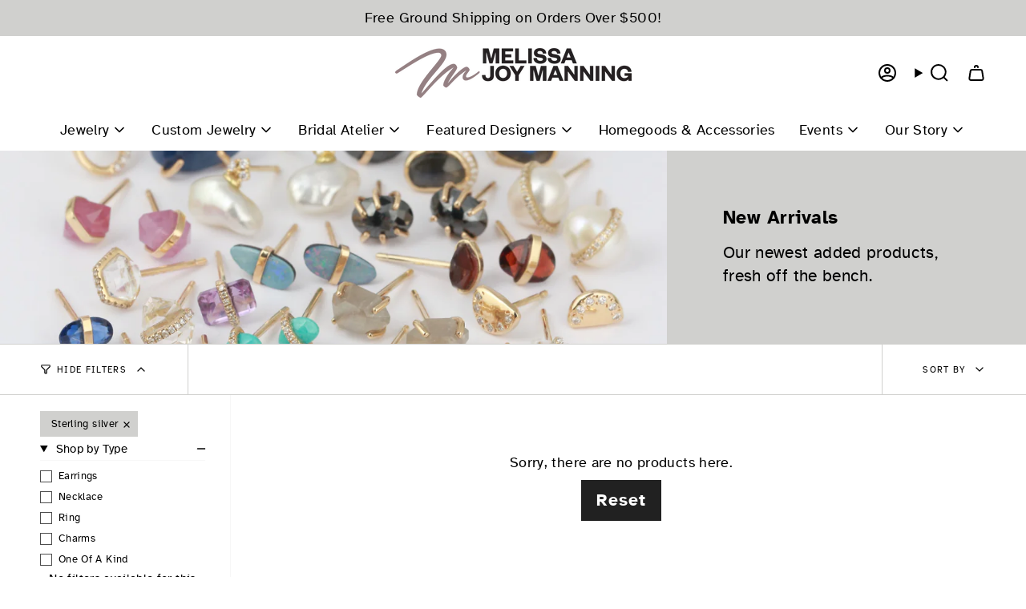

--- FILE ---
content_type: text/css
request_url: https://melissajoymanning.com/cdn/shop/t/32/assets/custom.css?v=39592696688373353071736983778
body_size: 608
content:
body{letter-spacing:.02em}p{line-height:1.4em}h1,h2,h3,h4,h5,h6{letter-spacing:.02em}.btn{font-family:var(--FONT-STACK-HEADING);letter-spacing:.05em;text-transform:unset}.btn--solid{text-transform:capitalize}.btn:not(.btn--small){font-size:1.2em}.btn.btn--large{font-size:1.4em}.btn--text span{background-size:0% 1px}.btn--text span:hover,.column__inner:hover .btn--text span{background-size:100% 1px}ul.tabs>li{text-transform:unset;font-size:var(--FONT-SIZE-BASE)}img.fit-contain{object-fit:contain}.section-no-spacing .column{padding:0}.section-no-spacing .column__image{margin-bottom:0}.navlink--toplevel .navtext{display:flex}.navtext .icon.icon-nav-arrow-down{--icon-size: 20px;margin-left:3px}.navlink--child .navtext{font-weight:700}.footer__block__title{font-size:1.25em}.footer__quicklinks li{margin-bottom:.5em}.site-footer__payment-icons .payment-icons{list-style:none;margin:0}.site-footer__payment-icons .payment-icon{display:inline-block;margin-right:8px}.site-footer__payment-icons .payment-icons .icon{stroke-width:1px;--icon-size: 30px;fill:#000;stroke:unset}@media only screen and (max-width: 749px){.footer__block--menu:first-child .footer__quicklinks{column-count:2}}.predictive-search__grid-item .image-wrapper--cover img{object-fit:contain}.product__price{font-size:var(--font-5)}.product__submit__item--inline .select-popout__toggle{min-height:51px}.product-tabs .tab-content__entry h4{font-size:var(--font-4)}.icon-hammer{display:inline-block;width:var(--icon-size, 20px);height:var(--icon-size, 20px)}.sidebar__item{text-transform:capitalize}.sidebar__item--tag.disable{display:none}.sidebar__item--tag.disable>a{text-decoration:line-through}.sidebar__item--tag.disable>a:after{border:1px solid var(--COLOR-BORDER);background-color:var(--COLOR-BORDER)}.sidebar__item--tag.sidebar__item--active>a:after{background-color:var(--COLOR-PRIMARY);box-shadow:inset 0 0 0 2px #fff}.section-double--image .hero__content{--outer: 10px}.section-double__split-image{min-height:100%}@media only screen and (min-width: 990px){.section-double--image .hero__content{--outer: 20px}.section-double--image .section-double__aside{flex-basis:50%}}.column__image-overlay{position:relative}.column__image-overlay .column__content{position:absolute;left:0;bottom:0;width:50%;background:var(--background);padding-left:15px;text-align:left}.column__image-overlay .column__content .column__heading{font-family:var(--FONT-STACK-BASE)}@media only screen and (max-width: 749px){.section-columns .columns:not(.columns--mobile-slider){display:flex;flex-wrap:wrap;justify-content:center}.section-columns .columns:not(.columns--mobile-slider) .column{flex:0 0 var(--mobile-width)}.column__image-overlay .column__content{width:80%}}.section-instagram .columns{margin-top:1px}.instagram-column{padding:0 10px}.instagram-column .column__image{position:relative;margin-bottom:20px}.instagram-column .social__link{opacity:0;visibility:hidden;position:absolute;top:0;left:0;width:100%;height:100%;background:#0000004d;display:flex;align-items:center;justify-content:center;color:#fff;transition:all .3s linear}.instagram-column .column__image:hover .social__link{opacity:1;visibility:visible}@media only screen and (max-width: 749px){.section-instagram .wrapper--full{padding:0 10px}.instagram-column{padding:0 5px}.instagram-column .column__image{margin-bottom:10px}}.product-item--featured .grid__content{top:50%;transform:translateY(-50%)}@media only screen and (max-width: 749px){.grid--no-mobile-slider{display:flex;flex-wrap:wrap}.grid--no-mobile-slider:after{content:""}.grid--no-mobile-slider .grid-item{display:none;flex:0 0 calc(50% - 16px);width:calc(50% - 16px)}.grid--no-mobile-slider .grid-item:nth-child(1),.grid--no-mobile-slider .grid-item:nth-child(2),.grid--no-mobile-slider .grid-item:nth-child(3),.grid--no-mobile-slider .grid-item:nth-child(4){display:block}.product-item--featured .grid__content{justify-content:center;padding:0 10px}.product-item--featured .grid__heading-actions{margin-top:0}}@media only screen and (max-width: 540px){.tab-content .product-item--featured .grid__heading-holder{padding:80% 0}.tab-content .product-item--featured .btn.btn--text{font-size:1em}}.contact-form .section-double__aside{padding:20px 0}.contact-form .section-double__content{justify-content:center}.contact-form .hero__content{padding:10px}.contact-form .section-double__split-image{height:100%}.contact-form input,.contact-form textarea,.contact-form select{background:#fff;padding-left:10px;padding-right:10px}.product--custom-builder .lazy-image--backfill.is-loading{background:#fff}.product--custom-builder .lazy-image--backfill.is-loading:after{display:none}.product--custom-builder .product__thumbs,.product--custom-builder .product__form__holder{display:none}.cl-po--swatch-container{max-width:525px}.cl-po--option[data-option="Stone One"] .cl-po--swatch-text,.cl-po--option[data-option="Stone Two"] .cl-po--swatch-text{font-size:.9em}.cl-po--option[data-option="Stone One"] .cl-po--swatch-item,.cl-po--option[data-option="Stone Two"] .cl-po--swatch-item{width:calc(20% - 10px);text-align:center}@media only screen and (max-width: 1100px){.cl-po--option[data-option="Stone One"] .cl-po--swatch-item,.cl-po--option[data-option="Stone Two"] .cl-po--swatch-item{width:calc(25% - 10px)}}@media only screen and (max-width: 749px){.cl-po--option[data-option="Stone One"] .cl-po--swatch-item,.cl-po--option[data-option="Stone Two"] .cl-po--swatch-item{width:calc(33% - 10px)}}
/*# sourceMappingURL=/cdn/shop/t/32/assets/custom.css.map?v=39592696688373353071736983778 */


--- FILE ---
content_type: text/css
request_url: https://melissajoymanning.com/cdn/shop/t/32/assets/font-settings.css?v=73571991831172264161759333772
body_size: 414
content:
@font-face{font-family:Montserrat;font-weight:500;font-style:normal;font-display:swap;src:url(//melissajoymanning.com/cdn/fonts/montserrat/montserrat_n5.07ef3781d9c78c8b93c98419da7ad4fbeebb6635.woff2?h1=bWVsaXNzYWpveW1hbm5pbmcuY29t&h2=bWVsaXNzYS1qb3ktbWFubmluZy1qZXdlbHJ5LmFjY291bnQubXlzaG9waWZ5LmNvbQ&h3=bWVsaXNzYWpveW1hbm5pbmcubXlzaG9waWZ5LmNvbQ&hmac=6c377203937b4f1fa32d06ee7c6d3ac3ae76eb74e1fa00b5b4444d7d1cebb107) format("woff2"),url(//melissajoymanning.com/cdn/fonts/montserrat/montserrat_n5.adf9b4bd8b0e4f55a0b203cdd84512667e0d5e4d.woff?h1=bWVsaXNzYWpveW1hbm5pbmcuY29t&h2=bWVsaXNzYS1qb3ktbWFubmluZy1qZXdlbHJ5LmFjY291bnQubXlzaG9waWZ5LmNvbQ&h3=bWVsaXNzYWpveW1hbm5pbmcubXlzaG9waWZ5LmNvbQ&hmac=1f8aa148e4d5572631198a4a4789d1be5a28d801dc629d066c3301d589a3ba44) format("woff")}@font-face{font-family:Figtree;font-weight:400;font-style:normal;font-display:swap;src:url(//melissajoymanning.com/cdn/fonts/figtree/figtree_n4.3c0838aba1701047e60be6a99a1b0a40ce9b8419.woff2?h1=bWVsaXNzYWpveW1hbm5pbmcuY29t&h2=bWVsaXNzYS1qb3ktbWFubmluZy1qZXdlbHJ5LmFjY291bnQubXlzaG9waWZ5LmNvbQ&h3=bWVsaXNzYWpveW1hbm5pbmcubXlzaG9waWZ5LmNvbQ&hmac=ef06c43347e4fef28d474fde19b3c60a66b4eda91ca43beb50fcd18b5d531978) format("woff2"),url(//melissajoymanning.com/cdn/fonts/figtree/figtree_n4.c0575d1db21fc3821f17fd6617d3dee552312137.woff?h1=bWVsaXNzYWpveW1hbm5pbmcuY29t&h2=bWVsaXNzYS1qb3ktbWFubmluZy1qZXdlbHJ5LmFjY291bnQubXlzaG9waWZ5LmNvbQ&h3=bWVsaXNzYWpveW1hbm5pbmcubXlzaG9waWZ5LmNvbQ&hmac=f9ecea21ee17ee6a452d77e8ab23f8fe11bdebf9f556fc5386ea253346fc8264) format("woff")}@font-face{font-family:Figtree;font-weight:400;font-style:normal;font-display:swap;src:url(//melissajoymanning.com/cdn/fonts/figtree/figtree_n4.3c0838aba1701047e60be6a99a1b0a40ce9b8419.woff2?h1=bWVsaXNzYWpveW1hbm5pbmcuY29t&h2=bWVsaXNzYS1qb3ktbWFubmluZy1qZXdlbHJ5LmFjY291bnQubXlzaG9waWZ5LmNvbQ&h3=bWVsaXNzYWpveW1hbm5pbmcubXlzaG9waWZ5LmNvbQ&hmac=ef06c43347e4fef28d474fde19b3c60a66b4eda91ca43beb50fcd18b5d531978) format("woff2"),url(//melissajoymanning.com/cdn/fonts/figtree/figtree_n4.c0575d1db21fc3821f17fd6617d3dee552312137.woff?h1=bWVsaXNzYWpveW1hbm5pbmcuY29t&h2=bWVsaXNzYS1qb3ktbWFubmluZy1qZXdlbHJ5LmFjY291bnQubXlzaG9waWZ5LmNvbQ&h3=bWVsaXNzYWpveW1hbm5pbmcubXlzaG9waWZ5LmNvbQ&hmac=f9ecea21ee17ee6a452d77e8ab23f8fe11bdebf9f556fc5386ea253346fc8264) format("woff")}@font-face{font-family:Montserrat;font-weight:600;font-style:normal;font-display:swap;src:url(//melissajoymanning.com/cdn/fonts/montserrat/montserrat_n6.1326b3e84230700ef15b3a29fb520639977513e0.woff2?h1=bWVsaXNzYWpveW1hbm5pbmcuY29t&h2=bWVsaXNzYS1qb3ktbWFubmluZy1qZXdlbHJ5LmFjY291bnQubXlzaG9waWZ5LmNvbQ&h3=bWVsaXNzYWpveW1hbm5pbmcubXlzaG9waWZ5LmNvbQ&hmac=b8539a7797c60ead9c211cd2c487d03d84e8ae150308997d1db83619cc72c98a) format("woff2"),url(//melissajoymanning.com/cdn/fonts/montserrat/montserrat_n6.652f051080eb14192330daceed8cd53dfdc5ead9.woff?h1=bWVsaXNzYWpveW1hbm5pbmcuY29t&h2=bWVsaXNzYS1qb3ktbWFubmluZy1qZXdlbHJ5LmFjY291bnQubXlzaG9waWZ5LmNvbQ&h3=bWVsaXNzYWpveW1hbm5pbmcubXlzaG9waWZ5LmNvbQ&hmac=3df4672c9dcbcee41e7a46e6aee031ec976e34c25f551382e4039637fe9efd32) format("woff")}@font-face{font-family:Figtree;font-weight:500;font-style:normal;font-display:swap;src:url(//melissajoymanning.com/cdn/fonts/figtree/figtree_n5.3b6b7df38aa5986536945796e1f947445832047c.woff2?h1=bWVsaXNzYWpveW1hbm5pbmcuY29t&h2=bWVsaXNzYS1qb3ktbWFubmluZy1qZXdlbHJ5LmFjY291bnQubXlzaG9waWZ5LmNvbQ&h3=bWVsaXNzYWpveW1hbm5pbmcubXlzaG9waWZ5LmNvbQ&hmac=a95c5617af35a5222410901ab1946e7fc24d14bbe1a5b11d89c769a23a8120c6) format("woff2"),url(//melissajoymanning.com/cdn/fonts/figtree/figtree_n5.f26bf6dcae278b0ed902605f6605fa3338e81dab.woff?h1=bWVsaXNzYWpveW1hbm5pbmcuY29t&h2=bWVsaXNzYS1qb3ktbWFubmluZy1qZXdlbHJ5LmFjY291bnQubXlzaG9waWZ5LmNvbQ&h3=bWVsaXNzYWpveW1hbm5pbmcubXlzaG9waWZ5LmNvbQ&hmac=5589231b5e69ae06131b82630c1103d1a0d3e8cde91eb7360746ca650992e490) format("woff")}@font-face{font-family:Figtree;font-weight:400;font-style:italic;font-display:swap;src:url(//melissajoymanning.com/cdn/fonts/figtree/figtree_i4.89f7a4275c064845c304a4cf8a4a586060656db2.woff2?h1=bWVsaXNzYWpveW1hbm5pbmcuY29t&h2=bWVsaXNzYS1qb3ktbWFubmluZy1qZXdlbHJ5LmFjY291bnQubXlzaG9waWZ5LmNvbQ&h3=bWVsaXNzYWpveW1hbm5pbmcubXlzaG9waWZ5LmNvbQ&hmac=a7a502b89f9646abe77d4422d8e6565625657cceb706d3b0da8e95a2ae8d152a) format("woff2"),url(//melissajoymanning.com/cdn/fonts/figtree/figtree_i4.6f955aaaafc55a22ffc1f32ecf3756859a5ad3e2.woff?h1=bWVsaXNzYWpveW1hbm5pbmcuY29t&h2=bWVsaXNzYS1qb3ktbWFubmluZy1qZXdlbHJ5LmFjY291bnQubXlzaG9waWZ5LmNvbQ&h3=bWVsaXNzYWpveW1hbm5pbmcubXlzaG9waWZ5LmNvbQ&hmac=4947063c3470a4fe77ca46fa8e10108a34e48a4c87747702276e37af9ba5031d) format("woff")}@font-face{font-family:Figtree;font-weight:500;font-style:italic;font-display:swap;src:url(//melissajoymanning.com/cdn/fonts/figtree/figtree_i5.969396f679a62854cf82dbf67acc5721e41351f0.woff2?h1=bWVsaXNzYWpveW1hbm5pbmcuY29t&h2=bWVsaXNzYS1qb3ktbWFubmluZy1qZXdlbHJ5LmFjY291bnQubXlzaG9waWZ5LmNvbQ&h3=bWVsaXNzYWpveW1hbm5pbmcubXlzaG9waWZ5LmNvbQ&hmac=9ff42db1d7a19d6a27ee23f559624afd1e21d1d937caddc74e6b1963df8626f5) format("woff2"),url(//melissajoymanning.com/cdn/fonts/figtree/figtree_i5.93bc1cad6c73ca9815f9777c49176dfc9d2890dd.woff?h1=bWVsaXNzYWpveW1hbm5pbmcuY29t&h2=bWVsaXNzYS1qb3ktbWFubmluZy1qZXdlbHJ5LmFjY291bnQubXlzaG9waWZ5LmNvbQ&h3=bWVsaXNzYWpveW1hbm5pbmcubXlzaG9waWZ5LmNvbQ&hmac=7d02da5c92b3c218d58853facba4afad1a36acceb9df694a17dccc02f4466bd8) format("woff")}@font-face{font-family:Atkinson Regular;src:url(//melissajoymanning.com/cdn/shop/files/Atkinson-Regular.woff2?v=7160864414164821575) format("woff2"),url(//melissajoymanning.com/cdn/shop/files/Atkinson-Regular.woff?v=3196971551987548770) format("woff"),url(//melissajoymanning.com/cdn/shop/files/Atkinson-Regular.otf?v=10912937734120218649) format("opentype")}@font-face{font-family:Atkinson Bold;src:url(//melissajoymanning.com/cdn/shop/files/Atkinson-Bold.woff2?v=18358810008362372025) format("woff2"),url(//melissajoymanning.com/cdn/shop/files/Atkinson-Bold.woff?v=7651279324238400860) format("woff"),url(//melissajoymanning.com/cdn/shop/files/Atkinson-Bold.otf?v=3514498128453693465) format("opentype")}
/*# sourceMappingURL=/cdn/shop/t/32/assets/font-settings.css.map?v=73571991831172264161759333772 */


--- FILE ---
content_type: text/javascript
request_url: https://melissajoymanning.com/cdn/shop/t/32/compiled_assets/scripts.js?13512
body_size: 905
content:
(function(){var __sections__={};(function(){for(var i=0,s=document.getElementById("sections-script").getAttribute("data-sections").split(",");i<s.length;i++)__sections__[s[i]]=!0})(),function(){if(__sections__.footer)try{const firstSectionImage=document.querySelector(".main-content > .shopify-section img");firstSectionImage&&(firstSectionImage.setAttribute("loading","eager"),firstSectionImage.setAttribute("fetchpriority","high"))}catch(e){console.error(e)}}(),function(){if(!(!__sections__["gemist-designer"]&&!window.DesignMode))try{const baseURL="https://mjm.gemist.co";window.onload=function(){var url=window.location.href,queryString=url.split("?")[1],iframeUrl=baseURL+"/designer/bands?"+queryString,iframe=document.getElementById("designer-iframe");iframe.src=iframeUrl,console.log("Starting designer setup");function onSwymLoadCallback(swat){if(_swat){console.log("Wishlist plus detected");let listConfig={lname:"Designs"};listId=null;let onSuccess=function(newList){console.log("Wishlist setup OK"),listId=newList.lid},onError=function(error){console.log("Error while setting up wishlist",error)};_swat.createList(listConfig,onSuccess,onError)}}window.SwymCallbacks||(window.SwymCallbacks=[]),window.SwymCallbacks.push(onSwymLoadCallback)},window.addEventListener("message",function(event){if(event.data)try{const message=JSON.parse(event.data);switch(console.log(message),message.type){case"buy":var id=message.product.Shopify.productVariant.split("/").slice(-1)[0],size=message.size;const items=[{id,quantity:1,properties:{Size:size}}];if(message.diamond.variantId!==void 0){let diamond={id:message.diamond.variantId.split("/").slice(-1)[0],quantity:1};items.push(diamond)}cart=window.cart||document.querySelector("cart-notification")||document.querySelector("cart-drawer"),fetch(window.Shopify.routes.root+"cart/add.js",{method:"POST",headers:{"Content-Type":"application/json"},body:JSON.stringify({items})}).then(response=>{cart&&typeof cart.getCart=="function"&&cart.getCart();var event2=new Event("theme:product:added");document.dispatchEvent(event2)}).catch(error=>{console.error("Error:",error)});break;case"favorite":var{id}=message.product;fetch(baseURL+"/api/products/"+id+"/shmetadata").then(response=>response.json()).then(data=>{var{productId,variantId,handle}=data;if(_swat&&listId){productId=String(productId.split("/").slice(-1)[0]),variantId=String(variantId.split("/").slice(-1)[0]),productUrl="https://"+String(Shopify.shop)+"/products/"+handle;var product2={epi:variantId,empi:productId,du:productUrl};console.log("Product info to wishlist",product2,listId);let onAddSuccess=function(addedListItem){console.log("Successfully added the Product to List")},onError=function(error){console.log("Error while adding the Product to the List",error)};_swat.addToList(listId,product2,onAddSuccess,onError)}else{var elementToSave=document.createElement("div");elementToSave.dataset.id=productId.split("/").slice(-1)[0],elementToSave.dataset.handle=handle}}).catch(error=>{console.error("Error:",error)});break;case"updateParams":var paramNames=message.paramNames,currentURL=new URL(window.location.href);paramNames.forEach(function(paramName){var paramValue=message[paramName];paramValue!==void 0&&currentURL.searchParams.set(paramName,paramValue)}),window.history.replaceState({},"",currentURL.toString());break;case"download":const downloadHref=message.downloadHref;downloadHref&&window.open(downloadHref,"_blank");break;case"copywindowlocation":var windowLocation=window.location.href;navigator.clipboard.writeText(windowLocation).then(function(){console.log("Window location copied to clipboard successfully")}).catch(function(error){console.error("Failed to copy window location to clipboard:",error)});break;case"sendemail":let{emailContent,subject,recipient}=message;const currentPageLink=window.location.href;emailContent=emailContent.replace("{{currentPageLink}}",currentPageLink);const mailtoLink=`mailto:${recipient}?subject=${encodeURIComponent(subject)}&body=${encodeURIComponent(emailContent)}`;mailtoLink&&window.open(mailtoLink,"_blank");break;case"requestfullscreen":document.querySelector("#designer-iframe").requestFullscreen();break;default:break}}catch{}},!1),document.addEventListener("DOMContentLoaded",function(){const isMobile=/iPhone|iPad|iPod|Android/i.test(navigator.userAgent);console.log("isMobile",isMobile);const designerIFrameContainerElement=document.querySelector(".designer-iframe-container"),designerIFrameElement=document.querySelector("#designer-iframe");new ResizeObserver(function(entries){let height=entries[0].contentRect.height;if(designerIFrameContainerElement!==null&&designerIFrameElement!==null&&height){const heigthValueString=isMobile?`calc(100vh - ${height}px)`:`calc(100vh - ${height}px)`;console.log("Height value string",heightValueString),designerIFrameContainerElement.style.height=heigthValueString,designerIFrameElement.style.height=heigthValueString}}).observe(document.querySelector(".header-sections"))})}catch(e){console.error(e)}}()})();
//# sourceMappingURL=/cdn/shop/t/32/compiled_assets/scripts.js.map?13512=


--- FILE ---
content_type: text/javascript;charset=utf-8
request_url: https://assets.cloudlift.app/api/assets/options.js?shop=melissa-joy-manning-jewelry.myshopify.com
body_size: 7446
content:
window.Cloudlift = window.Cloudlift || {};window.Cloudlift.options = { config: {"app":"options","shop":"melissa-joy-manning-jewelry.myshopify.com","url":"https://melissajoymanning.com","api":"https://api.cloudlift.app","assets":"https://cdn.jsdelivr.net/gh/cloudlift-app/cdn@0.12.124","mode":"prod","currencyFormats":{"moneyFormat":"${{amount}}","moneyWithCurrencyFormat":"${{amount}} USD"},"resources":["https://cdn.jsdelivr.net/gh/cloudlift-app/cdn@0.12.124/static/app-options.css","https://cdn.jsdelivr.net/gh/cloudlift-app/cdn@0.12.124/static/app-options.js"],"locale":"en","i18n":{"product.options.ai.generated.label":"Generated Images","product.options.text.align.right":"Text align right","product.options.discount.button":"Apply","product.options.discount.invalid":"Enter a valid discount code","product.options.library.button":"Select image","product.options.validity.dateMax":"Please enter a date before {max}","product.options.free":"FREE","product.options.ai.loading.generating":"Generating your image...","product.options.ai.removebg.button":"Remove Background","product.options.validity.upload.required":"Please upload a file","product.options.item.modal.title":"Update cart item?","product.options.item.modal.update":"Update","product.options.library.categories.button":"Show categories","product.options.validity.rangeOverflow":"Max allowed value {max}","product.options.file.link":"\uD83D\uDD17","product.options.ai.edit.placeholder":"Describe how to edit the image...","product.options.ai.update.button":"Update Image","product.options.bundle.hide":"Hide","product.options.text.style.bold":"Text bold","product.options.ai.edit.button":"Edit Image","product.options.validity.patternMismatch":"Please enter text to match: {pattern}","product.options.text.fontSize":"Text size","product.options.library.categories.label":"Categories","product.options.bundle.items":"items","product.options.ai.removebg.removed":"Background Removed","product.options.ai.button.generate":"Generate","product.options.validity.upload.max":"Maximum allowed file size is {max} MB","product.options.validity.rangeUnderflow":"Min allowed value {min}","product.options.text.style.italic":"Text italic","product.options.ai.prompt.placeholder":"Describe the image...","product.options.library.search.empty":"No results found","product.options.text.align.center":"Text center","product.options.ai.loading.editing":"Editing image...","product.options.discount.placeholder":"Discount code","product.options.ai.load_more":"Load More","product.options.validity.valueMissing":"Please enter a value","product.options.validity.tooLong":"Please enter less than {max} characters","product.options.ai.button.edit":"Edit Image","product.options.ai.edit.indicator":"Editing image","product.options.bundle.show":"Show","product.options.library.search.placeholder":"Search images","product.options.validity.selectMax":"Please select at most {max}","product.options.discount.valid":"Discount is applied at checkout","product.options.item.edit":"Edit ⚙️","product.options.item.modal.add":"Add new","product.options.validity.dateMin":"Please enter a date after {min}","product.options.library.images.button":"More images","product.options.validity.tooShort":"Please enter at least {min} characters","product.options.validity.selectMin":"Please select at least {min}","product.options.text.align.left":"Text align left"},"level":2,"version":"0.12.124","setup":true,"themeId":"137408741615","autoGallerySelector":".product__page .grid__item:first-child","locationMode":0,"selector":"","previewLocationMode":1,"previewSelector":".product__images","previewImgParent":1,"previewImgParentSelector":"","previewImgMainSelector":".product__page [data-product-single-media-group] img","previewImgThumbnailSelector":".product__page [data-product-thumbs] img","itemImgParentSelector":".cart-item","previewSticky":true,"previewStickyMobile":"overlay","previewStickyMobileSize":25,"priceDraft":true,"priceDraftTitle":"","priceDraftShipping":false,"priceDraftTaxFree":false,"priceDraftRetention":3,"priceProductId":"","priceProductHandle":"","priceVariantId":"","priceVariantValue":0.01,"checkout":false,"currencyConvert":true,"autoFulfil":false,"priceWeight":false,"extensions":"","theme":{"productVariantHistory":true,"themeGallery":false},"fonts":[{"name":"Roboto","files":{"bold":"http://fonts.gstatic.com/s/roboto/v20/KFOlCnqEu92Fr1MmWUlvAx05IsDqlA.ttf","italic":"http://fonts.gstatic.com/s/roboto/v20/KFOkCnqEu92Fr1Mu52xPKTM1K9nz.ttf","regular":"http://fonts.gstatic.com/s/roboto/v20/KFOmCnqEu92Fr1Me5WZLCzYlKw.ttf","bold_italic":"http://fonts.gstatic.com/s/roboto/v20/KFOjCnqEu92Fr1Mu51TzBhc9AMX6lJBP.ttf"},"type":1},{"name":"Montserrat","files":{"bold":"http://fonts.gstatic.com/s/montserrat/v15/JTURjIg1_i6t8kCHKm45_dJE7g7J_950vCo.ttf","italic":"http://fonts.gstatic.com/s/montserrat/v15/JTUQjIg1_i6t8kCHKm459WxhziTn89dtpQ.ttf","regular":"http://fonts.gstatic.com/s/montserrat/v15/JTUSjIg1_i6t8kCHKm45xW5rygbi49c.ttf","bold_italic":"http://fonts.gstatic.com/s/montserrat/v15/JTUPjIg1_i6t8kCHKm459WxZcgvD-_xxrCq7qg.ttf"},"type":1},{"name":"Rock Salt","files":{"regular":"http://fonts.gstatic.com/s/rocksalt/v11/MwQ0bhv11fWD6QsAVOZbsEk7hbBWrA.ttf"},"type":1},{"name":"Lato","files":{"bold":"http://fonts.gstatic.com/s/lato/v17/S6u9w4BMUTPHh6UVew-FGC_p9dw.ttf","italic":"http://fonts.gstatic.com/s/lato/v17/S6u8w4BMUTPHjxswWyWrFCbw7A.ttf","regular":"http://fonts.gstatic.com/s/lato/v17/S6uyw4BMUTPHvxk6XweuBCY.ttf","bold_italic":"http://fonts.gstatic.com/s/lato/v17/S6u_w4BMUTPHjxsI5wqPHA3s5dwt7w.ttf"},"type":1},{"name":"Open Sans","files":{"bold":"http://fonts.gstatic.com/s/opensans/v18/mem5YaGs126MiZpBA-UN7rg-VeJoCqeDjg.ttf","italic":"http://fonts.gstatic.com/s/opensans/v18/mem6YaGs126MiZpBA-UFUJ0ef8xkA76a.ttf","regular":"http://fonts.gstatic.com/s/opensans/v18/mem8YaGs126MiZpBA-U1UpcaXcl0Aw.ttf","bold_italic":"http://fonts.gstatic.com/s/opensans/v18/memnYaGs126MiZpBA-UFUKWiUOhsKKKTjrPW.ttf"},"type":1},{"name":"Oswald","files":{"bold":"http://fonts.gstatic.com/s/oswald/v36/TK3_WkUHHAIjg75cFRf3bXL8LICs1xZogUFoZAaRliE.ttf","regular":"http://fonts.gstatic.com/s/oswald/v36/TK3_WkUHHAIjg75cFRf3bXL8LICs1_FvgUFoZAaRliE.ttf"},"type":1}],"configs":[{"uuid":"cln2py65oeid","styles":{"label-color":"#555","input-color-selected":"#374151","option-font-size":"16px","input-background-color-selected":"#fff","input-background-color":"#fff","label-font-size":"18px","input-text-color":"#374151","input-border-color":"#d1d5db","font-family":"-apple-system, BlinkMacSystemFont, 'Segoe UI', Roboto,\nHelvetica, Arial, sans-serif, 'Apple Color Emoji', 'Segoe UI Emoji',\n'Segoe UI Symbol'","input-color":"#374151","info-icon-color":"#333","option-border-radius":"6px","input-border-color-focus":"#374151"},"theme":"default","css":"#cln2py65oeid .cl-po--wrapper{font-family:-apple-system,BlinkMacSystemFont,'Segoe UI',Roboto,Helvetica,Arial,sans-serif,'Apple Color Emoji','Segoe UI Emoji','Segoe UI Symbol'}#cln2py65oeid .cl-po--label{color:#555;font-size:18px;margin-bottom:5px}#cln2py65oeid .cl-po--info{width:18px;height:18px;background-color:#333}#cln2py65oeid .cl-po--help{color:#637381;font-size:14px}#cln2py65oeid .cl-po--option{color:#374151;margin-bottom:20px;font-size:16px}#cln2py65oeid .cl-po--input{color:#374151;background-color:#fff;font-size:16px;border-width:1px;border-color:#d1d5db;border-radius:6px;box-shadow:rgba(0,0,0,0) 0 0 0 0,rgba(0,0,0,0) 0 0 0 0,rgba(0,0,0,0.05) 0 1px 2px 0}#cln2py65oeid .cl-po--input:focus{outline:2px solid transparent;outline-offset:2px;box-shadow:#fff 0 0 0 0,#374151 0 0 0 1px,rgba(0,0,0,0.05) 0 1px 2px 0;border-color:#374151}#cln2py65oeid .cl-po--input.cl-po--invalid:focus{box-shadow:#fff 0 0 0 0,#c44e47 0 0 0 1px,rgba(0,0,0,0.05) 0 1px 2px 0;border-color:#c44e47}#cln2py65oeid .cl-po--swatch{background-color:#fff;border-width:1px;border-color:#d1d5db;border-radius:6px;box-shadow:rgba(0,0,0,0) 0 0 0 0,rgba(0,0,0,0) 0 0 0 0,rgba(0,0,0,0.05) 0 1px 2px 0}#cln2py65oeid .cl-po--input:checked+.cl-po--swatch-button{background-color:#fff;color:#374151}#cln2py65oeid input[type=radio]:checked+.cl-po--swatch,#cln2py65oeid input[type=checkbox]:checked+.cl-po--swatch{outline:2px solid transparent;outline-offset:2px;box-shadow:#fff 0 0 0 0,#374151 0 0 0 1px,rgba(0,0,0,0.05) 0 1px 2px 0;border-color:#374151}#cln2py65oeid input[type=checkbox]:checked.cl-po--input,#cln2py65oeid input[type=radio]:checked.cl-po--input{border-color:transparent;background-color:#374151}#cln2py65oeid .cl-po--option .choices__inner{color:#374151;background-color:#fff;border-width:1px;border-color:#d1d5db;border-radius:6px;box-shadow:rgba(0,0,0,0) 0 0 0 0,rgba(0,0,0,0) 0 0 0 0,rgba(0,0,0,0.05) 0 1px 2px 0}#cln2py65oeid .cl-po--option .choices.is-focused:not(.is-open) .choices__inner{outline:2px solid transparent;outline-offset:2px;box-shadow:#fff 0 0 0 0,#374151 0 0 0 1px,rgba(0,0,0,0.05) 0 1px 2px 0;border-color:#374151}#cln2py65oeid .cl-po--option .choices__list--multiple .choices__item{color:#374151;background-color:#fff;border-radius:6px;border:1px solid #d1d5db}#cln2py65oeid .cl-po--option .choices__list--multiple .choices__item.is-highlighted{color:#374151;background-color:#fff;border:1px solid #374151}#cln2py65oeid .cl-po--option .choices[data-type*=select-multiple] .choices__button{color:#374151;border-left:1px solid #d1d5db}#cln2py65oeid .cl-po--text-editor,#cln2py65oeid .cl-po--collapse.cl-po--edit{--text-editor-color:#374151}#cln2py65oeid .cl-po--text-editor .cl-po--swatch-button.selected{outline:2px solid transparent;outline-offset:2px;box-shadow:#fff 0 0 0 0,#374151 0 0 0 1px,rgba(0,0,0,0.05) 0 1px 2px 0;border-color:#374151;background-color:#fff;--text-editor-color:#374151}#cln2py65oeid .cl-po--collapse.cl-po--edit{border-left:1px solid #d1d5db;border-right:1px solid #d1d5db;border-bottom-color:#d1d5db}#cln2py65oeid .cl-po--collapse.cl-po--edit .cl-po--edit-label{color:#637381}#cln2py65oeid .cl-po--collapse.cl-po--edit:not(.cl-po--open){border-bottom:1px solid #d1d5db;border-bottom-left-radius:6px;border-bottom-right-radius:6px}#cln2py65oeid .cl-po--invalid{border-color:#c44e47}#cln2py65oeid .cl-po--errors{margin-top:10px}#cln2py65oeid .cl-po--error{font-size:16px;font-family:-apple-system,BlinkMacSystemFont,'Segoe UI',Roboto,Helvetica,Arial,sans-serif,'Apple Color Emoji','Segoe UI Emoji','Segoe UI Symbol';color:#fff;background-color:#c44e47;border-color:#b7423b;border-radius:6px}#cln2py65oeid .cl-po--collapse{color:#555;font-size:18px}#cln2py65oeid .cl-po--collapse:before{width:22px;height:22px}#cln2py65oeid .cl-po--panel{border-width:1px;border-color:#d1d5db;border-bottom-left-radius:6px;border-bottom-right-radius:6px;box-shadow:rgba(0,0,0,0) 0 0 0 0,rgba(0,0,0,0) 0 0 0 0,rgba(0,0,0,0.05) 0 1px 2px 0}","variantOption":true,"variantOptions":[{"name":"Length","type":"button-swatch","label":"Choose Your Length:","value":"","required":false,"conditions":[],"params":{"textValueSelect":"","help":"","grow":false,"priceTemplate":"","labelValueText":true,"valuePriceTooltip":false,"labelPriceText":false,"toggle":false,"exclude":false,"valuePriceText":true,"info":"","multiSelect":false},"values":[{"value":"16-18","text":"16-18\""},{"value":"18-20","text":"18-20\""},{"value":"20-22","text":"20-22\""}]},{"name":"Metal","type":"img-swatch","label":"Choose Your Metal:","value":"","required":false,"conditions":[],"params":{"imgTooltip":false,"textValueSelect":"","grow":false,"labelPriceText":false,"toggle":false,"valuePriceText":true,"help":"","imgText":true,"priceTemplate":"","labelValueText":true,"valuePriceTooltip":false,"exclude":false,"info":"","multiSelect":false},"values":[{"value":"Silver","text":"Silver","img":"https://cdn.shopify.com/s/files/1/2357/9643/files/a_CDeQ_Silver_20Chain.png"},{"value":"Mixed Metal","text":"Mixed Metal","img":"https://cdn.shopify.com/s/files/1/2357/9643/files/a_Eiv1_Mixed_20Metal.png"},{"value":"Gold","text":"Gold","img":"https://cdn.shopify.com/s/files/1/2357/9643/files/a_o4gL_Gold.png"}]}],"options":[{"name":"Stone One","type":"img-swatch","label":"Stone One:","value":"","required":true,"conditions":[],"params":{"imgTooltip":false,"grow":false,"validationMsg":"","textClean":"","autocomplete":"","pattern":"","labelPriceText":false,"toggle":false,"valuePriceText":true,"help":"","imgText":true,"priceTemplate":"","labelValueText":true,"exclude":false,"placeholder":"","info":"","multiSelect":false},"values":[{"value":"White Topaz","text":"White Topaz","img":"https://cdn.shopify.com/s/files/1/2357/9643/files/a_Bqyh_WhiteTopaz-jr_250x_d855842b-258d-40fb-9ade-d96b9da3d069.jpg"},{"value":"Rainbow Moonstone","text":"Rainbow Moonstone","img":"https://cdn.shopify.com/s/files/1/2357/9643/files/a_jdIp_RMS-250x.jpg"},{"value":"Labradorite","text":"Labradorite","img":"https://cdn.shopify.com/s/files/1/2357/9643/files/a_fdNP_Labradorite-jr_250x_0f13444b-b2bd-4ad0-a984-d66fba6b0d6c.jpg"},{"value":"Iolite","text":"Iolite","img":"https://cdn.shopify.com/s/files/1/2357/9643/files/a_PN0M_IOL-250x.jpg"},{"value":"Aquamarine","text":"Aquamarine","img":"https://cdn.shopify.com/s/files/1/2357/9643/files/a_t39z_Aquamarine-jr_250x_12c40bf2-b0e2-4f00-a74f-968f05d6032a.jpg"},{"value":"Turquoise","text":"Turquoise","img":"https://cdn.shopify.com/s/files/1/2357/9643/files/a_VHuv_TQ-250x.jpg"},{"value":"Emerald","text":"Emerald","img":"https://cdn.shopify.com/s/files/1/2357/9643/files/a_HtCO_Emerlad-jr_250x_28d921e5-be54-47bb-958e-d37c3b024083.jpg"},{"value":"Chrysoprase","text":"Chrysoprase","img":"https://cdn.shopify.com/s/files/1/2357/9643/files/a_LBxD_Chrysoprase-jr_250x_73a21718-c4e5-4047-a298-2fd2ef8d3c81.jpg"},{"value":"Peridot","text":"Peridot","img":"https://cdn.shopify.com/s/files/1/2357/9643/files/a_BBKe_Peridot-jr_250x_62312705-b98d-495b-a514-4e4bbafbd889.jpg"},{"value":"Citrine","text":"Citrine","img":"https://cdn.shopify.com/s/files/1/2357/9643/files/a_sL5J_Citrine-jr_250x_a7250543-925f-4ffa-9122-7df4f00479f1.jpg"},{"value":"Rose Quartz","text":"Rose Quartz","img":"https://cdn.shopify.com/s/files/1/2357/9643/files/a_sFi4_RoseQuartz-jr_250x_a5e7c9ff-376e-4183-b07c-bc948409e301.jpg"},{"value":"Ruby","text":"Ruby","img":"https://cdn.shopify.com/s/files/1/2357/9643/files/a_1jLM_Ruby-jr_250x_cf5ffbb3-44d5-4a9f-b14a-8ca52b7cdb2a.jpg"},{"value":"Garnet","text":"Garnet","img":"https://cdn.shopify.com/s/files/1/2357/9643/files/a_LbQC_garnet-250x.jpg"},{"value":"Blue Chalcedony","text":"Blue Chalcedony","img":"https://cdn.shopify.com/s/files/1/2357/9643/files/a_lC3M_BlueChalcedony-jr_250x_ab64834e-d1e4-412b-b70c-f1b522b8ff7c.jpg"},{"value":"Blue Opal","text":"Blue Opal","img":"https://cdn.shopify.com/s/files/1/2357/9643/files/a_RSG4_BlueOpal-jr_250x_132f3b4a-5dce-4e45-8204-44140906d721.jpg"}]},{"name":"Stone Two","type":"img-swatch","label":"Stone Two:","value":"","required":true,"conditions":[],"params":{"imgTooltip":false,"grow":false,"validationMsg":"","textClean":"","autocomplete":"","pattern":"","labelPriceText":false,"toggle":false,"valuePriceText":true,"help":"","imgText":true,"size":"large","priceTemplate":"","labelValueText":true,"exclude":false,"placeholder":"","items":0,"info":"","multiSelect":false},"values":[{"value":"White Topaz","text":"White Topaz","img":"https://cdn.shopify.com/s/files/1/2357/9643/files/a_ZA1Z_WhiteTopaz-jr_250x_c63ff8a2-dbed-4149-aa13-5f82d1f92cfd.jpg"},{"value":"Rainbow Moonstone","text":"Rainbow Moonstone","img":"https://cdn.shopify.com/s/files/1/2357/9643/files/a_8GbW_RMS-250x.jpg"},{"value":"Labradorite","text":"Labradorite","img":"https://cdn.shopify.com/s/files/1/2357/9643/files/a_a5L0_Labradorite-jr_250x_931d9b60-be13-4777-8cca-8d0edc983d72.jpg"},{"value":"Iolite","text":"Iolite","img":"https://cdn.shopify.com/s/files/1/2357/9643/files/a_eiyH_IOL-250x.jpg"},{"value":"Aquamarine","text":"Aquamarine","img":"https://cdn.shopify.com/s/files/1/2357/9643/files/a_7JsB_Aquamarine-jr_250x_71060f7f-a3cd-4325-88fd-e76d376fd6ed.jpg"},{"value":"Turquoise","text":"Turquoise","img":"https://cdn.shopify.com/s/files/1/2357/9643/files/a_VHuv_TQ-250x.jpg"},{"value":"Emerald","text":"Emerald","img":"https://cdn.shopify.com/s/files/1/2357/9643/files/a_AGYf_Emerlad-jr_250x_419301dc-4492-4906-80d6-4251aafc656f.jpg"},{"value":"Chrysoprase","text":"Chrysoprase","img":"https://cdn.shopify.com/s/files/1/2357/9643/files/a_kTgT_Chrysoprase-jr_250x_18de5887-bbca-4578-bd49-fcfc1802a0e1.jpg"},{"value":"Peridot","text":"Peridot","img":"https://cdn.shopify.com/s/files/1/2357/9643/files/a_LLV8_Peridot-jr_250x_18d12601-0fb3-48a8-9b41-cd43cb8886e6.jpg"},{"value":"Citrine","text":"Citrine","img":"https://cdn.shopify.com/s/files/1/2357/9643/files/a_akqI_Citrine-jr_250x_24c3b8b0-6847-42d5-9bf9-760e541784ce.jpg"},{"value":"Rose Quartz","text":"Rose Quartz","img":"https://cdn.shopify.com/s/files/1/2357/9643/files/a_3wqq_RoseQuartz-jr_250x_4f9516bd-3507-4a21-92a3-523ce702f6c5.jpg"},{"value":"Ruby","text":"Ruby","img":"https://cdn.shopify.com/s/files/1/2357/9643/files/a_FW6l_Ruby-jr_250x_30968b91-77b9-423d-8754-9a5521deac7c.jpg"},{"value":"Garnet","text":"Garnet","img":"https://cdn.shopify.com/s/files/1/2357/9643/files/a_LbQC_garnet-250x.jpg"},{"value":"Blue Chalcedony","text":"Blue Chalcedony","img":"https://cdn.shopify.com/s/files/1/2357/9643/files/a_hyHl_BlueChalcedony-jr_250x_ec19a2cc-6ebd-417f-a5ed-0835855f7cbf.jpg"},{"value":"Blue Opal","text":"Blue Opal","img":"https://cdn.shopify.com/s/files/1/2357/9643/files/a_kuyS_BlueOpal-jr_250x_604f2774-83df-4d48-a1e2-7fd7fc25b341.jpg"}]}],"targetMode":0,"conditionMode":1,"product":{"id":"8086534652143","title":"AllMine: Custom Necklace Builder","handle":"live-custom-necklace-builder","type":"product","quantity":1},"conditions":[],"preview":true,"previewConfig":{"name":"Main","position":1,"export":true,"exportConfig":{"original":false,"originalProperty":"_original","thumbnail":true,"thumbnailProperty":"_preview","thumbnailWidth":500,"thumbnailHeight":500,"crop":false,"cropConfig":{"valid":false}},"width":1000,"height":1000,"layers":[{"name":"product","type":"product","conditions":[],"params":{"excludeThumbnail":false,"rotatable":false,"resizable":false,"interactive":false,"autoScaleRatio":true,"interactiveBox":false,"excludeOriginal":false,"autoCenterV":true,"autoScaleOverlay":false,"autoScale":true,"scaleX":1.111,"interactiveColor":"","scaleY":1.111,"refRect":true,"autoScaleMax":true,"x":168,"variant":true,"autoCenterH":true,"y":-31,"autoPos":true,"autoRotate":false}},{"name":"Silver - 1: White Topaz","type":"overlay","conditions":[{"data":"options","field":"Stone One","operator":"equals","value":"White Topaz"},{"data":"variant","field":"variant_title","operator":"contains","value":"Silver"}],"params":{"excludeThumbnail":false,"rotatable":false,"color":"","resizable":false,"interactive":false,"autoScaleRatio":true,"interactiveBox":false,"excludeOriginal":false,"url":"https://cdn.shopify.com/s/files/1/2357/9643/files/a_ZMVo_topaz_silver.png","autoCenterV":true,"autoScaleOverlay":false,"autoScale":false,"scaleX":0.36,"interactiveColor":"","scaleY":0.36,"refRect":false,"autoScaleMax":true,"x":405,"autoCenterH":true,"y":757,"angle":21,"autoPos":false,"autoRotate":false}},{"name":"Gold/Mixed - 1: White Topaz","type":"overlay","conditions":[{"data":"options","field":"Stone One","operator":"equals","value":"White Topaz"},{"data":"variant","field":"variant_title","operator":"!contains","value":"Silver"}],"params":{"excludeThumbnail":false,"rotatable":false,"color":"","resizable":false,"interactive":false,"autoScaleRatio":true,"interactiveBox":false,"excludeOriginal":false,"url":"https://cdn.shopify.com/s/files/1/2357/9643/files/a_P0pn_gold_white-topaz.png","autoCenterV":true,"autoScaleOverlay":false,"autoScale":false,"scaleX":0.36,"interactiveColor":"","scaleY":0.36,"refRect":false,"autoScaleMax":true,"x":408,"autoCenterH":true,"y":764,"angle":18,"autoPos":false,"autoRotate":false}},{"name":"Silver - 2: White Topaz","type":"overlay","conditions":[{"data":"options","field":"Stone Two","operator":"equals","value":"White Topaz"},{"data":"variant","field":"variant_title","operator":"contains","value":"Silver"}],"params":{"excludeThumbnail":false,"rotatable":false,"color":"","resizable":false,"interactive":false,"autoScaleRatio":true,"interactiveBox":false,"excludeOriginal":false,"url":"https://cdn.shopify.com/s/files/1/2357/9643/files/a_FaWg_topaz_silver.png","autoCenterV":true,"autoScaleOverlay":false,"autoScale":false,"scaleX":0.36,"interactiveColor":"","scaleY":0.36,"refRect":false,"autoScaleMax":true,"x":407,"autoCenterH":true,"y":822,"angle":342,"autoPos":false,"autoRotate":false}},{"name":"Gold/Mixed - 2: White Topaz","type":"overlay","conditions":[{"data":"options","field":"Stone Two","operator":"equals","value":"White Topaz"},{"data":"variant","field":"variant_title","operator":"!contains","value":"Silver"}],"params":{"excludeThumbnail":false,"rotatable":false,"color":"","resizable":false,"interactive":false,"autoScaleRatio":true,"interactiveBox":false,"excludeOriginal":false,"url":"https://cdn.shopify.com/s/files/1/2357/9643/files/a_P0pn_gold_white-topaz.png","autoCenterV":true,"autoScaleOverlay":false,"autoScale":false,"scaleX":0.36,"interactiveColor":"","scaleY":0.36,"refRect":false,"autoScaleMax":true,"x":413,"autoCenterH":true,"y":821,"angle":342,"autoPos":false,"autoRotate":false}},{"name":"Silver - 1: Rainbow Moonstone","type":"overlay","conditions":[{"data":"options","field":"Stone One","operator":"equals","value":"Rainbow Moonstone"},{"data":"variant","field":"variant_title","operator":"contains","value":"Silver"}],"params":{"excludeThumbnail":false,"rotatable":false,"color":"","resizable":false,"interactive":false,"autoScaleRatio":true,"interactiveBox":false,"excludeOriginal":false,"url":"https://cdn.shopify.com/s/files/1/2357/9643/files/a_D28k_EC9S-500x.png","autoCenterV":true,"autoScaleOverlay":false,"autoScale":false,"scaleX":0.32,"interactiveColor":"","scaleY":0.32,"refRect":false,"autoScaleMax":true,"x":418,"autoCenterH":true,"y":772,"angle":22,"autoPos":false,"autoRotate":false}},{"name":"Gold/Mixed - 1:  Rainbow Moonstone","type":"overlay","conditions":[{"data":"options","field":"Stone One","operator":"equals","value":"Rainbow Moonstone"},{"data":"variant","field":"variant_title","operator":"!contains","value":"Silver"}],"params":{"excludeThumbnail":false,"rotatable":false,"color":"","resizable":false,"interactive":false,"autoScaleRatio":true,"interactiveBox":false,"excludeOriginal":false,"url":"https://cdn.shopify.com/s/files/1/2357/9643/files/a_Is7p_EC9G-500x.png","autoCenterV":true,"autoScaleOverlay":false,"autoScale":false,"scaleX":0.32,"interactiveColor":"","scaleY":0.32,"refRect":false,"autoScaleMax":true,"x":418,"autoCenterH":true,"y":772,"angle":22,"autoPos":false,"autoRotate":false}},{"name":"Silver - 2: Rainbow Moonstone","type":"overlay","conditions":[{"data":"options","field":"Stone Two","operator":"equals","value":"Rainbow Moonstone"},{"data":"variant","field":"variant_title","operator":"contains","value":"Silver"}],"params":{"excludeThumbnail":false,"rotatable":false,"color":"","resizable":false,"interactive":false,"autoScaleRatio":true,"interactiveBox":false,"excludeOriginal":false,"url":"https://cdn.shopify.com/s/files/1/2357/9643/files/a_sNvg_EC9S-500x.png","autoCenterV":true,"autoScaleOverlay":false,"autoScale":false,"scaleX":0.32,"interactiveColor":"","scaleY":0.32,"refRect":false,"autoScaleMax":true,"x":425,"autoCenterH":true,"y":837,"angle":335,"autoPos":false,"autoRotate":false}},{"name":"Gold/Mixed - 2: Rainbow Moonstone","type":"overlay","conditions":[{"data":"options","field":"Stone Two","operator":"equals","value":"Rainbow Moonstone"},{"data":"variant","field":"variant_title","operator":"!contains","value":"Silver"}],"params":{"excludeThumbnail":false,"rotatable":false,"color":"","resizable":false,"interactive":false,"autoScaleRatio":true,"interactiveBox":false,"excludeOriginal":false,"url":"https://cdn.shopify.com/s/files/1/2357/9643/files/a_RhBt_EC9G-500x.png","autoCenterV":true,"autoScaleOverlay":false,"autoScale":false,"scaleX":0.32,"interactiveColor":"","scaleY":0.32,"refRect":false,"autoScaleMax":true,"x":425,"autoCenterH":true,"y":837,"angle":335,"autoPos":false,"autoRotate":false}},{"name":"Silver - 1: Labradorite","type":"overlay","conditions":[{"data":"options","field":"Stone One","operator":"equals","value":"Labradorite"},{"data":"variant","field":"variant_title","operator":"contains","value":"Silver"}],"params":{"excludeThumbnail":false,"rotatable":false,"color":"","resizable":false,"interactive":false,"autoScaleRatio":true,"interactiveBox":false,"excludeOriginal":false,"url":"https://cdn.shopify.com/s/files/1/2357/9643/files/a_iH37_silver_labradorite.png","autoCenterV":true,"autoScaleOverlay":false,"autoScale":false,"scaleX":0.33,"interactiveColor":"","scaleY":0.33,"refRect":false,"autoScaleMax":true,"x":413,"autoCenterH":true,"y":769,"angle":17,"autoPos":false,"autoRotate":false}},{"name":"Gold/Mixed - 1: Labradorite","type":"overlay","conditions":[{"data":"options","field":"Stone One","operator":"equals","value":"Labradorite"},{"data":"variant","field":"variant_title","operator":"!contains","value":"Silver"}],"params":{"excludeThumbnail":false,"rotatable":false,"color":"","resizable":false,"interactive":false,"autoScaleRatio":true,"interactiveBox":false,"excludeOriginal":false,"url":"https://cdn.shopify.com/s/files/1/2357/9643/files/a_1dZW_gold_labradorite.png","autoCenterV":true,"autoScaleOverlay":false,"autoScale":false,"scaleX":0.33,"interactiveColor":"","scaleY":0.33,"refRect":false,"autoScaleMax":true,"x":413,"autoCenterH":true,"y":769,"angle":17,"autoPos":false,"autoRotate":false}},{"name":"Silver - 2: Labradorite","type":"overlay","conditions":[{"data":"options","field":"Stone Two","operator":"equals","value":"Labradorite"},{"data":"variant","field":"variant_title","operator":"contains","value":"Silver"}],"params":{"excludeThumbnail":false,"rotatable":false,"color":"","resizable":false,"interactive":false,"autoScaleRatio":true,"interactiveBox":false,"excludeOriginal":false,"url":"https://cdn.shopify.com/s/files/1/2357/9643/files/a_5eV7_silver_labradorite.png","autoCenterV":true,"autoScaleOverlay":false,"autoScale":false,"scaleX":0.33,"interactiveColor":"","scaleY":0.33,"refRect":false,"autoScaleMax":true,"x":411,"autoCenterH":true,"y":838,"angle":332,"autoPos":false,"autoRotate":false}},{"name":"Gold/Mixed - 2: Labradorite","type":"overlay","conditions":[{"data":"options","field":"Stone Two","operator":"equals","value":"Labradorite"},{"data":"variant","field":"variant_title","operator":"!contains","value":"Silver"}],"params":{"excludeThumbnail":false,"rotatable":false,"color":"","resizable":false,"interactive":false,"autoScaleRatio":true,"interactiveBox":false,"excludeOriginal":false,"url":"https://cdn.shopify.com/s/files/1/2357/9643/files/a_jHHt_gold_labradorite.png","autoCenterV":true,"autoScaleOverlay":false,"autoScale":false,"scaleX":0.33,"interactiveColor":"","scaleY":0.33,"refRect":false,"autoScaleMax":true,"x":411,"autoCenterH":true,"y":838,"angle":332,"autoPos":false,"autoRotate":false}},{"name":"Silver - 1: Aquamarine","type":"overlay","conditions":[{"data":"options","field":"Stone One","operator":"equals","value":"Aquamarine"},{"data":"variant","field":"variant_title","operator":"contains","value":"Silver"}],"params":{"excludeThumbnail":false,"rotatable":false,"color":"","resizable":false,"interactive":false,"autoScaleRatio":true,"interactiveBox":false,"excludeOriginal":false,"url":"https://cdn.shopify.com/s/files/1/2357/9643/files/a_iqA2_silver_aquamarine.png","autoCenterV":true,"autoScaleOverlay":false,"autoScale":false,"scaleX":0.33,"interactiveColor":"","scaleY":0.33,"refRect":false,"autoScaleMax":true,"x":413,"autoCenterH":true,"y":769,"angle":18,"autoPos":false,"autoRotate":false}},{"name":"Gold/Mixed - 1: Aquamarine","type":"overlay","conditions":[{"data":"options","field":"Stone One","operator":"equals","value":"Aquamarine"},{"data":"variant","field":"variant_title","operator":"!contains","value":"Silver"}],"params":{"excludeThumbnail":false,"rotatable":false,"color":"","resizable":false,"interactive":false,"autoScaleRatio":true,"interactiveBox":false,"excludeOriginal":false,"url":"https://cdn.shopify.com/s/files/1/2357/9643/files/a_0kJj_gold_aquamarine.png","autoCenterV":true,"autoScaleOverlay":false,"autoScale":false,"scaleX":0.33,"interactiveColor":"","scaleY":0.33,"refRect":false,"autoScaleMax":true,"x":413,"autoCenterH":true,"y":769,"angle":18,"autoPos":false,"autoRotate":false}},{"name":"Silver - 2: Aquamarine","type":"overlay","conditions":[{"data":"options","field":"Stone Two","operator":"equals","value":"Aquamarine"},{"data":"variant","field":"variant_title","operator":"contains","value":"Silver"}],"params":{"excludeThumbnail":false,"rotatable":false,"color":"","resizable":false,"interactive":false,"autoScaleRatio":true,"interactiveBox":false,"excludeOriginal":false,"url":"https://cdn.shopify.com/s/files/1/2357/9643/files/a_4DLJ_silver_aquamarine.png","autoCenterV":true,"autoScaleOverlay":false,"autoScale":false,"scaleX":0.33,"interactiveColor":"","scaleY":0.33,"refRect":false,"autoScaleMax":true,"x":420,"autoCenterH":true,"y":831,"angle":336,"autoPos":false,"autoRotate":false}},{"name":"Gold/Mixed - 2: Aquamarine","type":"overlay","conditions":[{"data":"options","field":"Stone Two","operator":"equals","value":"Aquamarine"},{"data":"variant","field":"variant_title","operator":"!contains","value":"Silver"}],"params":{"excludeThumbnail":false,"rotatable":false,"color":"","resizable":false,"interactive":false,"autoScaleRatio":true,"interactiveBox":false,"excludeOriginal":false,"url":"https://cdn.shopify.com/s/files/1/2357/9643/files/a_l5iP_gold_aquamarine.png","autoCenterV":true,"autoScaleOverlay":false,"autoScale":false,"scaleX":0.33,"interactiveColor":"","scaleY":0.33,"refRect":false,"autoScaleMax":true,"x":420,"autoCenterH":true,"y":831,"angle":336,"autoPos":false,"autoRotate":false}},{"name":"Silver -1: Iolite","type":"overlay","conditions":[{"data":"options","field":"Stone One","operator":"equals","value":"Iolite"},{"data":"variant","field":"variant_title","operator":"contains","value":"Silver"}],"params":{"excludeThumbnail":false,"rotatable":false,"color":"","resizable":false,"interactive":false,"autoScaleRatio":true,"interactiveBox":false,"excludeOriginal":false,"url":"https://cdn.shopify.com/s/files/1/2357/9643/files/a_dZxL_EC12s-500x.png","autoCenterV":true,"autoScaleOverlay":false,"autoScale":false,"scaleX":0.33,"interactiveColor":"","scaleY":0.33,"refRect":false,"autoScaleMax":true,"x":419,"autoCenterH":true,"y":769,"angle":19,"autoPos":false,"autoRotate":false}},{"name":"Gold/Mixed -1: Iolite","type":"overlay","conditions":[{"data":"options","field":"Stone One","operator":"equals","value":"Iolite"},{"data":"variant","field":"variant_title","operator":"!contains","value":"Silver"}],"params":{"excludeThumbnail":false,"rotatable":false,"color":"","resizable":false,"interactive":false,"autoScaleRatio":true,"interactiveBox":false,"excludeOriginal":false,"url":"https://cdn.shopify.com/s/files/1/2357/9643/files/a_Vo9d_EC12G-500x.png","autoCenterV":true,"autoScaleOverlay":false,"autoScale":false,"scaleX":0.33,"interactiveColor":"","scaleY":0.33,"refRect":false,"autoScaleMax":true,"x":419,"autoCenterH":true,"y":769,"angle":19,"autoPos":false,"autoRotate":false}},{"name":"Silver - 2: Iolite","type":"overlay","conditions":[{"data":"options","field":"Stone Two","operator":"equals","value":"Iolite"},{"data":"variant","field":"variant_title","operator":"contains","value":"Silver"}],"params":{"excludeThumbnail":false,"rotatable":false,"color":"","resizable":false,"interactive":false,"autoScaleRatio":true,"interactiveBox":false,"excludeOriginal":false,"url":"https://cdn.shopify.com/s/files/1/2357/9643/files/a_dZxL_EC12s-500x.png","autoCenterV":true,"autoScaleOverlay":false,"autoScale":false,"scaleX":0.33,"interactiveColor":"","scaleY":0.33,"refRect":false,"autoScaleMax":true,"x":417,"autoCenterH":true,"y":832,"angle":336,"autoPos":false,"autoRotate":false}},{"name":"Gold/Mixed - 2: Iolite","type":"overlay","conditions":[{"data":"options","field":"Stone Two","operator":"equals","value":"Iolite"},{"data":"variant","field":"variant_title","operator":"!contains","value":"Silver"}],"params":{"excludeThumbnail":false,"rotatable":false,"color":"","resizable":false,"interactive":false,"autoScaleRatio":true,"interactiveBox":false,"excludeOriginal":false,"url":"https://cdn.shopify.com/s/files/1/2357/9643/files/a_Vo9d_EC12G-500x.png","autoCenterV":true,"autoScaleOverlay":false,"autoScale":false,"scaleX":0.33,"interactiveColor":"","scaleY":0.33,"refRect":false,"autoScaleMax":true,"x":417,"autoCenterH":true,"y":832,"angle":336,"autoPos":false,"autoRotate":false}},{"name":"Silver - 1: Emerald","type":"overlay","conditions":[{"data":"options","field":"Stone One","operator":"equals","value":"Emerald"},{"data":"variant","field":"variant_title","operator":"contains","value":"Silver"}],"params":{"excludeThumbnail":false,"rotatable":false,"color":"","resizable":false,"interactive":false,"autoScaleRatio":true,"interactiveBox":false,"excludeOriginal":false,"url":"https://cdn.shopify.com/s/files/1/2357/9643/files/a_uuVw_silver_emerald.png","autoCenterV":true,"autoScaleOverlay":false,"autoScale":false,"scaleX":0.33,"interactiveColor":"","scaleY":0.33,"refRect":false,"autoScaleMax":true,"x":421,"autoCenterH":true,"y":763,"angle":23,"autoPos":false,"autoRotate":false}},{"name":"Gold/Mixed - 1: Emerald","type":"overlay","conditions":[{"data":"options","field":"Stone One","operator":"equals","value":"Emerald"},{"data":"variant","field":"variant_title","operator":"!equals","value":"Silver"}],"params":{"excludeThumbnail":false,"rotatable":false,"color":"","resizable":false,"interactive":false,"autoScaleRatio":true,"interactiveBox":false,"excludeOriginal":false,"url":"https://cdn.shopify.com/s/files/1/2357/9643/files/a_Uv1Z_gold_emerald.png","autoCenterV":true,"autoScaleOverlay":false,"autoScale":false,"scaleX":0.33,"interactiveColor":"","scaleY":0.33,"refRect":false,"autoScaleMax":true,"x":421,"autoCenterH":true,"y":763,"angle":23,"autoPos":false,"autoRotate":false}},{"name":"Silver - 2: Emerald","type":"overlay","conditions":[{"data":"options","field":"Stone Two","operator":"equals","value":"Emerald"},{"data":"variant","field":"variant_title","operator":"contains","value":"Silver"}],"params":{"excludeThumbnail":false,"rotatable":false,"color":"","resizable":false,"interactive":false,"autoScaleRatio":true,"interactiveBox":false,"excludeOriginal":false,"url":"https://cdn.shopify.com/s/files/1/2357/9643/files/a_W7SL_silver_emerald.png","autoCenterV":true,"autoScaleOverlay":false,"autoScale":false,"scaleX":0.33,"interactiveColor":"","scaleY":0.33,"refRect":false,"autoScaleMax":true,"x":416,"autoCenterH":true,"y":849,"angle":325,"autoPos":false,"autoRotate":false}},{"name":"Gold/Mixed - 2: Emerald","type":"overlay","conditions":[{"data":"options","field":"Stone Two","operator":"equals","value":"Emerald"},{"data":"variant","field":"variant_title","operator":"!contains","value":"Silver"}],"params":{"excludeThumbnail":false,"rotatable":false,"color":"","resizable":false,"interactive":false,"autoScaleRatio":true,"interactiveBox":false,"excludeOriginal":false,"url":"https://cdn.shopify.com/s/files/1/2357/9643/files/a_n5jn_gold_emerald.png","autoCenterV":true,"autoScaleOverlay":false,"autoScale":false,"scaleX":0.33,"interactiveColor":"","scaleY":0.33,"refRect":false,"autoScaleMax":true,"x":416,"autoCenterH":true,"y":849,"angle":325,"autoPos":false,"autoRotate":false}},{"name":"Silver -1: Chrysoprase","type":"overlay","conditions":[{"data":"options","field":"Stone One","operator":"equals","value":"Chrysoprase"},{"data":"variant","field":"variant_title","operator":"contains","value":"Silver"}],"params":{"excludeThumbnail":false,"rotatable":false,"color":"","resizable":false,"interactive":false,"autoScaleRatio":true,"interactiveBox":false,"excludeOriginal":false,"url":"https://cdn.shopify.com/s/files/1/2357/9643/files/a_0gZ1_silver_chrysoprase.png","autoCenterV":true,"autoScaleOverlay":false,"autoScale":false,"scaleX":0.3,"interactiveColor":"","scaleY":0.3,"refRect":false,"autoScaleMax":true,"x":419,"autoCenterH":true,"y":777,"angle":21,"autoPos":false,"autoRotate":false}},{"name":"Gold/Mixed -1: Chrysoprase","type":"overlay","conditions":[{"data":"options","field":"Stone One","operator":"equals","value":"Chrysoprase"},{"data":"variant","field":"variant_title","operator":"!contains","value":"Silver"}],"params":{"excludeThumbnail":false,"rotatable":false,"color":"","resizable":false,"interactive":false,"autoScaleRatio":true,"interactiveBox":false,"excludeOriginal":false,"url":"https://cdn.shopify.com/s/files/1/2357/9643/files/a_4Uvz_gold_chrysoprase.png","autoCenterV":true,"autoScaleOverlay":false,"autoScale":false,"scaleX":0.3,"interactiveColor":"","scaleY":0.3,"refRect":false,"autoScaleMax":true,"x":419,"autoCenterH":true,"y":777,"angle":21,"autoPos":false,"autoRotate":false}},{"name":"Silver -2: Chrysoprase","type":"overlay","conditions":[{"data":"options","field":"Stone Two","operator":"equals","value":"Chrysoprase"},{"data":"variant","field":"variant_title","operator":"contains","value":"Silver"}],"params":{"excludeThumbnail":false,"rotatable":false,"color":"","resizable":false,"interactive":false,"autoScaleRatio":true,"interactiveBox":false,"excludeOriginal":false,"url":"https://cdn.shopify.com/s/files/1/2357/9643/files/a_IHUd_silver_chrysoprase.png","autoCenterV":true,"autoScaleOverlay":false,"autoScale":false,"scaleX":0.3,"interactiveColor":"","scaleY":0.3,"refRect":false,"autoScaleMax":true,"x":425,"autoCenterH":true,"y":849,"angle":329,"autoPos":false,"autoRotate":false}},{"name":"Gold/Mixed -2: Chrysoprase","type":"overlay","conditions":[{"data":"options","field":"Stone Two","operator":"equals","value":"Chrysoprase"},{"data":"variant","field":"variant_title","operator":"!contains","value":"Silver"}],"params":{"excludeThumbnail":false,"rotatable":false,"color":"","resizable":false,"interactive":false,"autoScaleRatio":true,"interactiveBox":false,"excludeOriginal":false,"url":"https://cdn.shopify.com/s/files/1/2357/9643/files/a_k66o_gold_chrysoprase.png","autoCenterV":true,"autoScaleOverlay":false,"autoScale":false,"scaleX":0.3,"interactiveColor":"","scaleY":0.3,"refRect":false,"autoScaleMax":true,"x":425,"autoCenterH":true,"y":849,"angle":329,"autoPos":false,"autoRotate":false}},{"name":"Silver - 1: Peridot","type":"overlay","conditions":[{"data":"options","field":"Stone One","operator":"equals","value":"Peridot"},{"data":"variant","field":"variant_title","operator":"contains","value":"Silver"}],"params":{"excludeThumbnail":false,"rotatable":false,"color":"","resizable":false,"interactive":false,"autoScaleRatio":true,"interactiveBox":false,"excludeOriginal":false,"url":"https://cdn.shopify.com/s/files/1/2357/9643/files/a_Bmbl_silver_peridot.png","autoCenterV":true,"autoScaleOverlay":false,"autoScale":false,"scaleX":0.33,"interactiveColor":"","scaleY":0.33,"refRect":false,"autoScaleMax":true,"x":424,"autoCenterH":true,"y":763,"angle":25,"autoPos":false,"autoRotate":false}},{"name":"Gold/Mixed - 1: Peridot","type":"overlay","conditions":[{"data":"options","field":"Stone One","operator":"equals","value":"Peridot"},{"data":"variant","field":"variant_title","operator":"!contains","value":"Silver"}],"params":{"excludeThumbnail":false,"rotatable":false,"color":"","resizable":false,"interactive":false,"autoScaleRatio":true,"interactiveBox":false,"excludeOriginal":false,"url":"https://cdn.shopify.com/s/files/1/2357/9643/files/a_HUiC_gold_peridot.png","autoCenterV":true,"autoScaleOverlay":false,"autoScale":false,"scaleX":0.33,"interactiveColor":"","scaleY":0.33,"refRect":false,"autoScaleMax":true,"x":424,"autoCenterH":true,"y":763,"angle":25,"autoPos":false,"autoRotate":false}},{"name":"Silver - 2: Peridot","type":"overlay","conditions":[{"data":"options","field":"Stone Two","operator":"equals","value":"Peridot"},{"data":"variant","field":"variant_title","operator":"contains","value":"Silver"}],"params":{"excludeThumbnail":false,"rotatable":false,"color":"","resizable":false,"interactive":false,"autoScaleRatio":true,"interactiveBox":false,"excludeOriginal":false,"url":"https://cdn.shopify.com/s/files/1/2357/9643/files/a_GwgQ_silver_peridot.png","autoCenterV":true,"autoScaleOverlay":false,"autoScale":false,"scaleX":0.33,"interactiveColor":"","scaleY":0.33,"refRect":false,"autoScaleMax":true,"x":418,"autoCenterH":true,"y":828,"angle":338,"autoPos":false,"autoRotate":false}},{"name":"Gold/Mixed - 2: Peridot","type":"overlay","conditions":[{"data":"options","field":"Stone Two","operator":"equals","value":"Peridot"},{"data":"variant","field":"variant_title","operator":"!contains","value":"Silver"}],"params":{"excludeThumbnail":false,"rotatable":false,"color":"","resizable":false,"interactive":false,"autoScaleRatio":true,"interactiveBox":false,"excludeOriginal":false,"url":"https://cdn.shopify.com/s/files/1/2357/9643/files/a_GwgQ_silver_peridot.png","autoCenterV":true,"autoScaleOverlay":false,"autoScale":false,"scaleX":0.33,"interactiveColor":"","scaleY":0.33,"refRect":false,"autoScaleMax":true,"x":418,"autoCenterH":true,"y":828,"angle":338,"autoPos":false,"autoRotate":false}},{"name":"Silver - 1: Citrine","type":"overlay","conditions":[{"data":"options","field":"Stone One","operator":"equals","value":"Citrine"},{"data":"variant","field":"variant_title","operator":"contains","value":"Silver"}],"params":{"excludeThumbnail":false,"rotatable":false,"color":"","resizable":false,"interactive":false,"autoScaleRatio":true,"interactiveBox":false,"excludeOriginal":false,"url":"https://cdn.shopify.com/s/files/1/2357/9643/files/a_26uh_silver_citrine.png","autoCenterV":true,"autoScaleOverlay":false,"autoScale":false,"scaleX":0.3,"interactiveColor":"","scaleY":0.3,"refRect":false,"autoScaleMax":true,"x":429,"autoCenterH":true,"y":776,"angle":24,"autoPos":false,"autoRotate":false}},{"name":"Gold/Mixed - 1: Citrine","type":"overlay","conditions":[{"data":"options","field":"Stone One","operator":"equals","value":"Citrine"},{"data":"variant","field":"variant_title","operator":"!contains","value":"Silver"}],"params":{"excludeThumbnail":false,"rotatable":false,"color":"","resizable":false,"interactive":false,"autoScaleRatio":true,"interactiveBox":false,"excludeOriginal":false,"url":"https://cdn.shopify.com/s/files/1/2357/9643/files/a_3pgy_gold_citrine.png","autoCenterV":true,"autoScaleOverlay":false,"autoScale":false,"scaleX":0.3,"interactiveColor":"","scaleY":0.3,"refRect":false,"autoScaleMax":true,"x":429,"autoCenterH":true,"y":776,"angle":24,"autoPos":false,"autoRotate":false}},{"name":"Silver - 2: Citrine","type":"overlay","conditions":[{"data":"options","field":"Stone Two","operator":"equals","value":"Citrine"},{"data":"variant","field":"variant_title","operator":"contains","value":"Silver"}],"params":{"excludeThumbnail":false,"rotatable":false,"color":"","resizable":false,"interactive":false,"autoScaleRatio":true,"interactiveBox":false,"excludeOriginal":false,"url":"https://cdn.shopify.com/s/files/1/2357/9643/files/a_YL8p_silver_citrine.png","autoCenterV":true,"autoScaleOverlay":false,"autoScale":false,"scaleX":0.3,"interactiveColor":"","scaleY":0.3,"refRect":false,"autoScaleMax":true,"x":426,"autoCenterH":true,"y":841,"angle":334,"autoPos":false,"autoRotate":false}},{"name":"Gold/Mixed - 2: Citrine","type":"overlay","conditions":[{"data":"options","field":"Stone Two","operator":"equals","value":"Citrine"},{"data":"variant","field":"variant_title","operator":"!contains","value":"Silver"}],"params":{"excludeThumbnail":false,"rotatable":false,"color":"","resizable":false,"interactive":false,"autoScaleRatio":true,"interactiveBox":false,"excludeOriginal":false,"url":"https://cdn.shopify.com/s/files/1/2357/9643/files/a_l8ke_gold_citrine.png","autoCenterV":true,"autoScaleOverlay":false,"autoScale":false,"scaleX":0.3,"interactiveColor":"","scaleY":0.3,"refRect":false,"autoScaleMax":true,"x":426,"autoCenterH":true,"y":841,"angle":334,"autoPos":false,"autoRotate":false}},{"name":"Silver - 1: Turquoise","type":"overlay","conditions":[{"data":"options","field":"Stone One","operator":"equals","value":"Pyrite,Turquoise"},{"data":"variant","field":"variant_title","operator":"contains","value":"Silver"}],"params":{"excludeThumbnail":false,"rotatable":false,"color":"","resizable":false,"interactive":false,"autoScaleRatio":true,"interactiveBox":false,"excludeOriginal":false,"url":"https://cdn.shopify.com/s/files/1/2357/9643/files/a_ZhrP_EC14s-500x.png","autoCenterV":true,"autoScaleOverlay":false,"autoScale":false,"scaleX":0.33,"interactiveColor":"","scaleY":0.33,"refRect":false,"autoScaleMax":true,"x":409,"autoCenterH":true,"y":777,"angle":13,"autoPos":false,"autoRotate":false}},{"name":"Gold/Mixed - 1: Turquoise","type":"overlay","conditions":[{"data":"options","field":"Stone One","operator":"equals","value":"Pyrite,Turquoise"},{"data":"variant","field":"variant_title","operator":"!contains","value":"Silver"}],"params":{"excludeThumbnail":false,"rotatable":false,"color":"","resizable":false,"interactive":false,"autoScaleRatio":true,"interactiveBox":false,"excludeOriginal":false,"url":"https://cdn.shopify.com/s/files/1/2357/9643/files/a_BjQf_EC14G-500x.png","autoCenterV":true,"autoScaleOverlay":false,"autoScale":false,"scaleX":0.33,"interactiveColor":"","scaleY":0.33,"refRect":false,"autoScaleMax":true,"x":409,"autoCenterH":true,"y":777,"angle":13,"autoPos":false,"autoRotate":false}},{"name":"Silver - 2: Turquoise","type":"overlay","conditions":[{"data":"options","field":"Stone Two","operator":"equals","value":"Turquoise"},{"data":"variant","field":"variant_title","operator":"contains","value":"Silver"}],"params":{"excludeThumbnail":false,"rotatable":false,"color":"","resizable":false,"interactive":false,"autoScaleRatio":true,"interactiveBox":false,"excludeOriginal":false,"url":"https://cdn.shopify.com/s/files/1/2357/9643/files/a_ZhrP_EC14s-500x.png","autoCenterV":true,"autoScaleOverlay":false,"autoScale":false,"scaleX":0.33,"interactiveColor":"","scaleY":0.33,"refRect":false,"autoScaleMax":true,"x":417,"autoCenterH":true,"y":830,"angle":338,"autoPos":false,"autoRotate":false}},{"name":"Gold/Mixed - 2: Turquoise","type":"overlay","conditions":[{"data":"options","field":"Stone Two","operator":"equals","value":"Pyrite,Turquoise"},{"data":"variant","field":"variant_title","operator":"!contains","value":"Silver"}],"params":{"excludeThumbnail":false,"rotatable":false,"color":"","resizable":false,"interactive":false,"autoScaleRatio":true,"interactiveBox":false,"excludeOriginal":false,"url":"https://cdn.shopify.com/s/files/1/2357/9643/files/a_BjQf_EC14G-500x.png","autoCenterV":true,"autoScaleOverlay":false,"autoScale":false,"scaleX":0.33,"interactiveColor":"","scaleY":0.33,"refRect":false,"autoScaleMax":true,"x":417,"autoCenterH":true,"y":830,"angle":338,"autoPos":false,"autoRotate":false}},{"name":"Silver - 1: Rose Quartz","type":"overlay","conditions":[{"data":"options","field":"Stone One","operator":"equals","value":"Rose Quartz"},{"data":"variant","field":"variant_title","operator":"contains","value":"Silver"}],"params":{"excludeThumbnail":false,"rotatable":false,"color":"","resizable":false,"interactive":false,"autoScaleRatio":true,"interactiveBox":false,"excludeOriginal":false,"url":"https://cdn.shopify.com/s/files/1/2357/9643/files/a_BKAR_silver_rose-quartz.png","autoCenterV":true,"autoScaleOverlay":false,"autoScale":false,"scaleX":0.36,"interactiveColor":"","scaleY":0.36,"refRect":false,"autoScaleMax":true,"x":441,"autoCenterH":true,"y":744,"angle":33,"autoPos":false,"autoRotate":false}},{"name":"Gold/Mixed - 1: Rose Quartz","type":"overlay","conditions":[{"data":"options","field":"Stone One","operator":"equals","value":"Rose Quartz"},{"data":"variant","field":"variant_title","operator":"!contains","value":"Silver"}],"params":{"excludeThumbnail":false,"rotatable":false,"color":"","resizable":false,"interactive":false,"autoScaleRatio":true,"interactiveBox":false,"excludeOriginal":false,"url":"https://cdn.shopify.com/s/files/1/2357/9643/files/a_azYr_gold_rose-quartz.png","autoCenterV":true,"autoScaleOverlay":false,"autoScale":false,"scaleX":0.36,"interactiveColor":"","scaleY":0.36,"refRect":false,"autoScaleMax":true,"x":441,"autoCenterH":true,"y":744,"angle":33,"autoPos":false,"autoRotate":false}},{"name":"Silver - 2: Rose Quartz","type":"overlay","conditions":[{"data":"options","field":"Stone Two","operator":"equals","value":"Rose Quartz"},{"data":"variant","field":"variant_title","operator":"contains","value":"Silver"}],"params":{"excludeThumbnail":false,"rotatable":false,"color":"","resizable":false,"interactive":false,"autoScaleRatio":true,"interactiveBox":false,"excludeOriginal":false,"url":"https://cdn.shopify.com/s/files/1/2357/9643/files/a_7SML_silver_rose-quartz.png","autoCenterV":true,"autoScaleOverlay":false,"autoScale":false,"scaleX":0.36,"interactiveColor":"","scaleY":0.36,"refRect":false,"autoScaleMax":true,"x":407,"autoCenterH":true,"y":821,"angle":337,"autoPos":false,"autoRotate":false}},{"name":"Gold/Mixed - 2: Rose Quartz","type":"overlay","conditions":[{"data":"options","field":"Stone Two","operator":"equals","value":"Rose Quartz"},{"data":"variant","field":"variant_title","operator":"!contains","value":"Silver"}],"params":{"excludeThumbnail":false,"rotatable":false,"color":"","resizable":false,"interactive":false,"autoScaleRatio":true,"interactiveBox":false,"excludeOriginal":false,"url":"https://cdn.shopify.com/s/files/1/2357/9643/files/a_M3oM_gold_rose-quartz.png","autoCenterV":true,"autoScaleOverlay":false,"autoScale":false,"scaleX":0.36,"interactiveColor":"","scaleY":0.36,"refRect":false,"autoScaleMax":true,"x":407,"autoCenterH":true,"y":821,"angle":337,"autoPos":false,"autoRotate":false}},{"name":"Silver - 1: Ruby","type":"overlay","conditions":[{"data":"options","field":"Stone One","operator":"equals","value":"Ruby"},{"data":"variant","field":"variant_title","operator":"contains","value":"Silver"}],"params":{"excludeThumbnail":false,"rotatable":false,"color":"","resizable":false,"interactive":false,"autoScaleRatio":true,"interactiveBox":false,"excludeOriginal":false,"url":"https://cdn.shopify.com/s/files/1/2357/9643/files/a_e5Wv_silver_ruby.png","autoCenterV":true,"autoScaleOverlay":false,"autoScale":false,"scaleX":0.34,"interactiveColor":"","scaleY":0.34,"refRect":false,"autoScaleMax":true,"x":423,"autoCenterH":true,"y":765,"angle":20,"autoPos":false,"autoRotate":false}},{"name":"Gold/Mixed - 1: Ruby","type":"overlay","conditions":[{"data":"options","field":"Stone One","operator":"equals","value":"Ruby"},{"data":"variant","field":"variant_title","operator":"!contains","value":"Silver"}],"params":{"excludeThumbnail":false,"rotatable":false,"color":"","resizable":false,"interactive":false,"autoScaleRatio":true,"interactiveBox":false,"excludeOriginal":false,"url":"https://cdn.shopify.com/s/files/1/2357/9643/files/a_fkD8_gold_ruby.png","autoCenterV":true,"autoScaleOverlay":false,"autoScale":false,"scaleX":0.34,"interactiveColor":"","scaleY":0.34,"refRect":false,"autoScaleMax":true,"x":423,"autoCenterH":true,"y":765,"angle":20,"autoPos":false,"autoRotate":false}},{"name":"Silver - 2: Ruby","type":"overlay","conditions":[{"data":"options","field":"Stone Two","operator":"equals","value":"Ruby"},{"data":"variant","field":"variant_title","operator":"contains","value":"Silver"}],"params":{"excludeThumbnail":false,"rotatable":false,"color":"","resizable":false,"interactive":false,"autoScaleRatio":true,"interactiveBox":false,"excludeOriginal":false,"url":"https://cdn.shopify.com/s/files/1/2357/9643/files/a_EKrP_silver_ruby.png","autoCenterV":true,"autoScaleOverlay":false,"autoScale":false,"scaleX":0.34,"interactiveColor":"","scaleY":0.34,"refRect":false,"autoScaleMax":true,"x":417,"autoCenterH":true,"y":824,"angle":339,"autoPos":false,"autoRotate":false}},{"name":"Gold/Mixed - 2: Ruby","type":"overlay","conditions":[{"data":"options","field":"Stone Two","operator":"equals","value":"Ruby"},{"data":"variant","field":"variant_title","operator":"!contains","value":"Silver"}],"params":{"excludeThumbnail":false,"rotatable":false,"color":"","resizable":false,"interactive":false,"autoScaleRatio":true,"interactiveBox":false,"excludeOriginal":false,"url":"https://cdn.shopify.com/s/files/1/2357/9643/files/a_UDaX_gold_ruby.png","autoCenterV":true,"autoScaleOverlay":false,"autoScale":false,"scaleX":0.34,"interactiveColor":"","scaleY":0.34,"refRect":false,"autoScaleMax":true,"x":417,"autoCenterH":true,"y":824,"angle":339,"autoPos":false,"autoRotate":false}},{"name":"Silver - 1: Blue Chalcedony","type":"overlay","conditions":[{"data":"options","field":"Stone One","operator":"equals","value":"Blue Chalcedony"},{"data":"variant","field":"variant_title","operator":"contains","value":"Silver"}],"params":{"excludeThumbnail":false,"rotatable":false,"color":"","resizable":false,"interactive":false,"autoScaleRatio":true,"interactiveBox":false,"excludeOriginal":false,"url":"https://cdn.shopify.com/s/files/1/2357/9643/files/a_7fri_silver_blue-chalcedony.png","autoCenterV":true,"autoScaleOverlay":false,"autoScale":false,"scaleX":0.33,"interactiveColor":"","scaleY":0.33,"refRect":false,"autoScaleMax":true,"x":434,"autoCenterH":true,"y":760,"angle":27,"autoPos":false,"autoRotate":false}},{"name":"Gold/Mixed - 1: Blue Chalcedony","type":"overlay","conditions":[{"data":"options","field":"Stone One","operator":"equals","value":"Blue Chalcedony"},{"data":"variant","field":"variant_title","operator":"!contains","value":"Silver"}],"params":{"excludeThumbnail":false,"rotatable":false,"color":"","resizable":false,"interactive":false,"autoScaleRatio":true,"interactiveBox":false,"excludeOriginal":false,"url":"https://cdn.shopify.com/s/files/1/2357/9643/files/a_XUn9_gold_blue-chalcedony.png","autoCenterV":true,"autoScaleOverlay":false,"autoScale":false,"scaleX":0.33,"interactiveColor":"","scaleY":0.33,"refRect":false,"autoScaleMax":true,"x":434,"autoCenterH":true,"y":760,"angle":27,"autoPos":false,"autoRotate":false}},{"name":"Silver - 2: Blue Chalcedony","type":"overlay","conditions":[{"data":"options","field":"Stone Two","operator":"equals","value":"Blue Chalcedony"},{"data":"variant","field":"variant_title","operator":"contains","value":"Silver"}],"params":{"excludeThumbnail":false,"rotatable":false,"color":"","resizable":false,"interactive":false,"autoScaleRatio":true,"interactiveBox":false,"excludeOriginal":false,"url":"https://cdn.shopify.com/s/files/1/2357/9643/files/a_rv3A_silver_blue-chalcedony.png","autoCenterV":true,"autoScaleOverlay":false,"autoScale":false,"scaleX":0.33,"interactiveColor":"","scaleY":0.33,"refRect":false,"autoScaleMax":true,"x":420,"autoCenterH":true,"y":823,"angle":339,"autoPos":false,"autoRotate":false}},{"name":"Gold/Mixed - 2: Blue Chalcedony","type":"overlay","conditions":[{"data":"options","field":"Stone Two","operator":"equals","value":"Blue Chalcedony"},{"data":"variant","field":"variant_title","operator":"!contains","value":"Silver"}],"params":{"excludeThumbnail":false,"rotatable":false,"color":"","resizable":false,"interactive":false,"autoScaleRatio":true,"interactiveBox":false,"excludeOriginal":false,"url":"https://cdn.shopify.com/s/files/1/2357/9643/files/a_qDKb_gold_blue-chalcedony.png","autoCenterV":true,"autoScaleOverlay":false,"autoScale":false,"scaleX":0.33,"interactiveColor":"","scaleY":0.33,"refRect":false,"autoScaleMax":true,"x":420,"autoCenterH":true,"y":823,"angle":339,"autoPos":false,"autoRotate":false}},{"name":"Silver - 1: Blue Opal","type":"overlay","conditions":[{"data":"options","field":"Stone One","operator":"equals","value":"Blue Opal"},{"data":"variant","field":"variant_title","operator":"contains","value":"Silver"}],"params":{"excludeThumbnail":false,"rotatable":false,"color":"","resizable":false,"interactive":false,"autoScaleRatio":true,"interactiveBox":false,"excludeOriginal":false,"url":"https://cdn.shopify.com/s/files/1/2357/9643/files/a_kPTl_silver_blue-opal.png","autoCenterV":true,"autoScaleOverlay":false,"autoScale":false,"scaleX":0.3,"interactiveColor":"","scaleY":0.3,"refRect":false,"autoScaleMax":true,"x":440,"autoCenterH":true,"y":772,"angle":29,"autoPos":false,"autoRotate":false}},{"name":"Silver - 1: Garnet","type":"overlay","conditions":[{"data":"options","field":"Stone One","operator":"equals","value":"Garnet"},{"data":"variant","field":"variant_title","operator":"contains","value":"Silver"}],"params":{"excludeThumbnail":false,"rotatable":false,"color":"","resizable":false,"interactive":false,"autoScaleRatio":true,"interactiveBox":false,"excludeOriginal":false,"url":"https://cdn.shopify.com/s/files/1/2357/9643/files/a_ipxN_EC5S-500x.png","autoCenterV":true,"autoScaleOverlay":false,"autoScale":false,"scaleX":0.3,"interactiveColor":"","scaleY":0.3,"refRect":false,"autoScaleMax":true,"x":440,"autoCenterH":true,"y":772,"angle":29,"autoPos":false,"autoRotate":false}},{"name":"Gold/Mixed - 1: Blue Opal","type":"overlay","conditions":[{"data":"options","field":"Stone One","operator":"equals","value":"Blue Opal"},{"data":"variant","field":"variant_title","operator":"!contains","value":"Silver"}],"params":{"excludeThumbnail":false,"rotatable":false,"color":"","resizable":false,"interactive":false,"autoScaleRatio":true,"interactiveBox":false,"excludeOriginal":false,"url":"https://cdn.shopify.com/s/files/1/2357/9643/files/a_j83m_gold_blue-opal.png","autoCenterV":true,"autoScaleOverlay":false,"autoScale":false,"scaleX":0.3,"interactiveColor":"","scaleY":0.3,"refRect":false,"autoScaleMax":true,"x":440,"autoCenterH":true,"y":772,"angle":29,"autoPos":false,"autoRotate":false}},{"name":"Gold/Mixed - 1: Garnet","type":"overlay","conditions":[{"data":"options","field":"Stone One","operator":"equals","value":"Garnet"},{"data":"variant","field":"variant_title","operator":"!contains","value":"Silver"}],"params":{"excludeThumbnail":false,"rotatable":false,"color":"","resizable":false,"interactive":false,"autoScaleRatio":true,"interactiveBox":false,"excludeOriginal":false,"url":"https://cdn.shopify.com/s/files/1/2357/9643/files/a_mPw5_EC5G-500x.png","autoCenterV":true,"autoScaleOverlay":false,"autoScale":false,"scaleX":0.3,"interactiveColor":"","scaleY":0.3,"refRect":false,"autoScaleMax":true,"x":440,"autoCenterH":true,"y":772,"angle":29,"autoPos":false,"autoRotate":false}},{"name":"Silver - 1: Garnet","type":"overlay","conditions":[{"data":"options","field":"Stone One","operator":"equals","value":"Garnet,Blue Opal"},{"data":"variant","field":"variant_title","operator":"!contains","value":"Silver"}],"params":{"excludeThumbnail":false,"rotatable":false,"color":"","resizable":false,"interactive":false,"autoScaleRatio":true,"interactiveBox":false,"excludeOriginal":false,"url":"https://cdn.shopify.com/s/files/1/2357/9643/files/a_rJ3n_EC5_20no_20bg.jpg","autoCenterV":true,"autoScaleOverlay":false,"autoScale":false,"scaleX":0.6,"interactiveColor":"","scaleY":0.6,"refRect":false,"autoScaleMax":true,"x":440,"autoCenterH":true,"y":500,"angle":29,"autoPos":false,"autoRotate":false}},{"name":"Silver - 2: Blue Opal","type":"overlay","conditions":[{"data":"options","field":"Stone Two","operator":"equals","value":"Blue Opal"},{"data":"variant","field":"variant_title","operator":"contains","value":"Silver"}],"params":{"excludeThumbnail":false,"rotatable":false,"color":"","resizable":false,"interactive":false,"autoScaleRatio":true,"interactiveBox":false,"excludeOriginal":false,"url":"https://cdn.shopify.com/s/files/1/2357/9643/files/a_IoO5_silver_blue-opal.png","autoCenterV":true,"autoScaleOverlay":false,"autoScale":false,"scaleX":0.31,"interactiveColor":"","scaleY":0.31,"refRect":false,"autoScaleMax":true,"x":426,"autoCenterH":true,"y":833,"angle":335,"autoPos":false,"autoRotate":false}},{"name":"Silver - 2: Garnet","type":"overlay","conditions":[{"data":"options","field":"Stone Two","operator":"equals","value":"Garnet"},{"data":"variant","field":"variant_title","operator":"contains","value":"Silver"}],"params":{"excludeThumbnail":false,"rotatable":false,"color":"","resizable":false,"interactive":false,"autoScaleRatio":true,"interactiveBox":false,"excludeOriginal":false,"url":"https://cdn.shopify.com/s/files/1/2357/9643/files/a_ipxN_EC5S-500x.png","autoCenterV":true,"autoScaleOverlay":false,"autoScale":false,"scaleX":0.31,"interactiveColor":"","scaleY":0.31,"refRect":false,"autoScaleMax":true,"x":426,"autoCenterH":true,"y":833,"angle":335,"autoPos":false,"autoRotate":false}},{"name":"Gold/Mixed - 2: Blue Opal","type":"overlay","conditions":[{"data":"options","field":"Stone Two","operator":"equals","value":"Blue Opal"},{"data":"variant","field":"variant_title","operator":"!contains","value":"Silver"}],"params":{"excludeThumbnail":false,"rotatable":false,"color":"","resizable":false,"interactive":false,"autoScaleRatio":true,"interactiveBox":false,"excludeOriginal":false,"url":"https://cdn.shopify.com/s/files/1/2357/9643/files/a_WHHf_gold_blue-opal.png","autoCenterV":true,"autoScaleOverlay":false,"autoScale":false,"scaleX":0.31,"interactiveColor":"","scaleY":0.31,"refRect":false,"autoScaleMax":true,"x":426,"autoCenterH":true,"y":833,"angle":335,"autoPos":false,"autoRotate":false}},{"name":"Gold/Mixed - 2: Garnet","type":"overlay","conditions":[{"data":"options","field":"Stone Two","operator":"equals","value":"Garnet"},{"data":"variant","field":"variant_title","operator":"!contains","value":"Silver"}],"params":{"excludeThumbnail":false,"rotatable":false,"color":"","resizable":false,"interactive":false,"autoScaleRatio":true,"interactiveBox":false,"excludeOriginal":false,"url":"https://cdn.shopify.com/s/files/1/2357/9643/files/a_mPw5_EC5G-500x.png","autoCenterV":true,"autoScaleOverlay":false,"autoScale":false,"scaleX":0.31,"interactiveColor":"","scaleY":0.31,"refRect":false,"autoScaleMax":true,"x":426,"autoCenterH":true,"y":833,"angle":335,"autoPos":false,"autoRotate":false}}],"gallery":false,"galleryConfig":{"exclude":[],"excludeVariants":false,"hideThumbnails":true,"hideThumbnailsMobile":false,"pagination":false,"paginationMobile":false,"arrows":false,"previewActive":false,"loader":false,"layout":"bottom"},"views":[]}}]}};loadjs=function(){var a=function(){},c={},u={},f={};function o(e,n){if(e){var t=f[e];if(u[e]=n,t)for(;t.length;)t[0](e,n),t.splice(0,1)}}function l(e,n){e.call&&(e={success:e}),n.length?(e.error||a)(n):(e.success||a)(e)}function h(t,r,s,i){var c,o,e=document,n=s.async,u=(s.numRetries||0)+1,f=s.before||a,l=t.replace(/^(css|img)!/,"");i=i||0,/(^css!|\.css$)/.test(t)?((o=e.createElement("link")).rel="stylesheet",o.href=l,(c="hideFocus"in o)&&o.relList&&(c=0,o.rel="preload",o.as="style")):/(^img!|\.(png|gif|jpg|svg)$)/.test(t)?(o=e.createElement("img")).src=l:((o=e.createElement("script")).src=t,o.async=void 0===n||n),!(o.onload=o.onerror=o.onbeforeload=function(e){var n=e.type[0];if(c)try{o.sheet.cssText.length||(n="e")}catch(e){18!=e.code&&(n="e")}if("e"==n){if((i+=1)<u)return h(t,r,s,i)}else if("preload"==o.rel&&"style"==o.as)return o.rel="stylesheet";r(t,n,e.defaultPrevented)})!==f(t,o)&&e.head.appendChild(o)}function t(e,n,t){var r,s;if(n&&n.trim&&(r=n),s=(r?t:n)||{},r){if(r in c)throw"LoadJS";c[r]=!0}function i(n,t){!function(e,r,n){var t,s,i=(e=e.push?e:[e]).length,c=i,o=[];for(t=function(e,n,t){if("e"==n&&o.push(e),"b"==n){if(!t)return;o.push(e)}--i||r(o)},s=0;s<c;s++)h(e[s],t,n)}(e,function(e){l(s,e),n&&l({success:n,error:t},e),o(r,e)},s)}if(s.returnPromise)return new Promise(i);i()}return t.ready=function(e,n){return function(e,t){e=e.push?e:[e];var n,r,s,i=[],c=e.length,o=c;for(n=function(e,n){n.length&&i.push(e),--o||t(i)};c--;)r=e[c],(s=u[r])?n(r,s):(f[r]=f[r]||[]).push(n)}(e,function(e){l(n,e)}),t},t.done=function(e){o(e,[])},t.reset=function(){c={},u={},f={}},t.isDefined=function(e){return e in c},t}();!function(e){loadjs(e.resources,"assets",{success:function(){var n,t="cloudlift."+e.app+".ready";"function"==typeof Event?n=new Event(t):(n=document.createEvent("Event")).initEvent(t,!0,!0),window.dispatchEvent(n)},error:function(e){console.error("failed to load assets",e)}})}(window.Cloudlift.options.config);